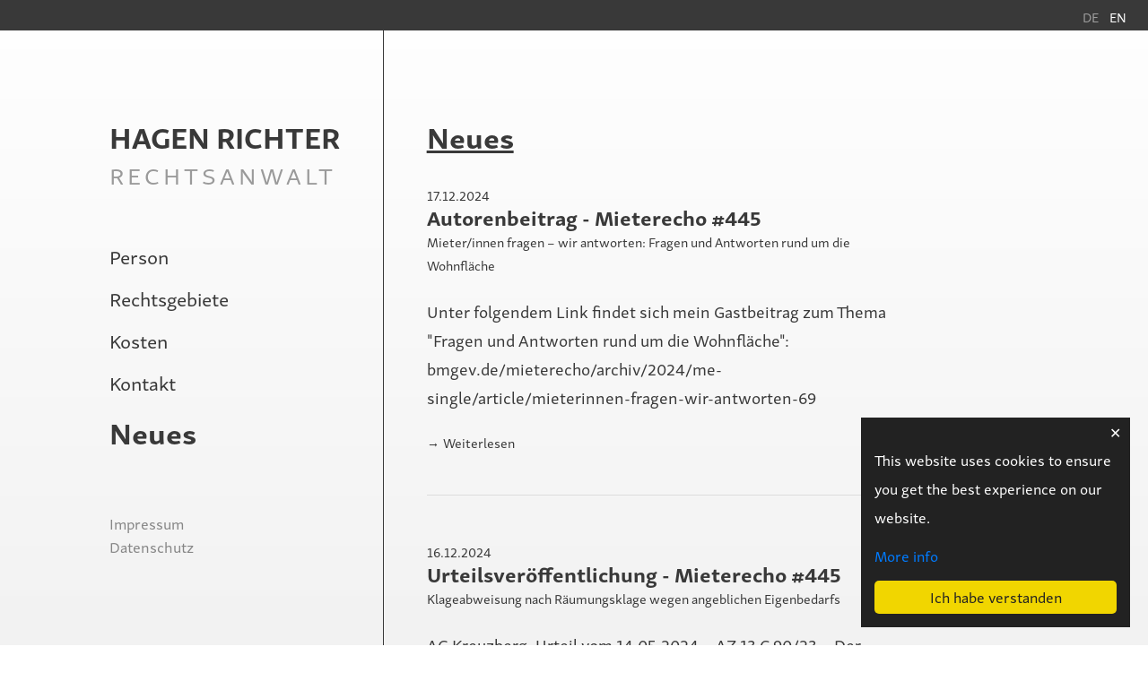

--- FILE ---
content_type: text/html; charset=UTF-8
request_url: https://richter-law.de/en/neues
body_size: 4486
content:
<!DOCTYPE html>
<html lang="en">
<head>

  
    <title>Rechtsanwalt Hagen Richter - Neues</title>
    

<meta charset="utf-8" />
<meta name="viewport" content="width=device-width, initial-scale=1, maximum-scale=1" />	
<meta name="description" content="Hagen Richter Anwalt in Berlin Medienrecht Urheberrecht Presserecht Datenschutz Strafverteidigung Mietrecht"/>
<link rel="apple-touch-icon-precomposed" sizes="57x57" href="/assets/css/img/icons/apple-touch-icon-57x57.png" />
<link rel="apple-touch-icon-precomposed" sizes="114x114" href="/assets/css/img/icons/apple-touch-icon-114x114.png" />
<link rel="apple-touch-icon-precomposed" sizes="72x72" href="/assets/css/img/icons/apple-touch-icon-72x72.png" />
<link rel="apple-touch-icon-precomposed" sizes="144x144" href="/assets/css/img/icons/apple-touch-icon-144x144.png" />
<link rel="apple-touch-icon-precomposed" sizes="120x120" href="/assets/css/img/icons/apple-touch-icon-120x120.png" />
<link rel="apple-touch-icon-precomposed" sizes="152x152" href="/assets/css/img/icons/apple-touch-icon-152x152.png" />
<link rel="icon" type="image/png" href="/assets/css/img/icons/favicon-32x32.png" sizes="32x32" />
<link rel="icon" type="image/png" href="/assets/css/img/icons/favicon-16x16.png" sizes="16x16" />

    <link rel="canonical" href="https://rechtsanwalt-hagenrichter.de/neues" />

<meta name="application-name" content="&nbsp;"/>
<meta name="msapplication-TileColor" content="#FFFFFF" />
<meta name="msapplication-TileImage" content="/assets/css/img/icons/mstile-144x144.png" />

<link href="https://richter-law.de/assets/css/build/styles.css" rel="stylesheet">
<link href="https://use.typekit.net/usa2rar.css" rel="stylesheet">
<link href="https://cdnjs.cloudflare.com/ajax/libs/font-awesome/5.11.2/css/all.css" rel="stylesheet">
<script src="https://richter-law.de/assets/js/jquery-3.3.1.min.js"></script>
<script src="https://richter-law.de/assets/bootstrap.4.4/js/bootstrap.min.js"></script>
<script src="https://richter-law.de/assets/js/functions.js"></script>
</head>
<body class="min-vh-100">
    <div class="container-fluid">    <div id="top-line" class="text-right">
    <div class="col-12 pr-4">
        <ul class="list-inline list-unstyled">
            
                        <li class="list-inline-item py-1 uppercase">
                <small>
                    <a href="https://richter-law.de/neues"  hreflang="de">
                        de                    </a>
                </small>
            </li>
                        <li class="list-inline-item py-1 uppercase">
                <small>
                    <a href="https://richter-law.de/en/neues" class="active" hreflang="en">
                        en                    </a>
                </small>
            </li>
                    
        </ul>
    </div>
</div>



<div class="row"> <!--main row-->
            
    <div class="col-12 col-lg-4 col-xl-3 offset-lg-1" id="left">

    <div class="position-fixed" id="menuWrap">

        <a class="a-blank pt-2 pt-lg-0 d-block" id="brand" href="https://richter-law.de/en">
            <span class="pl-2 pl-lg-0 d-block name">HAGEN RICHTER</span> 
            <span class="pl-2 pl-lg-0 d-block ra">Rechtsanwalt</span>
        </a>
                
        <nav class="navbar navbar-expand-lg navbar-light pl-lg-0 justify-content-end justify-content-lg-start">
    <button class="navbar-toggler" type="button" data-toggle="collapse" data-target="#mainMenu">
        <i class="fas fa-bars fa-2x" id="menu-icon"></i>
    </button>
                    
    <div class="collapse navbar-collapse" id="mainMenu">
        <ul class="navbar-nav flex-column">
           
        
            <li class="nav-item">
                <a class="nav-link" href="https://richter-law.de/en/person">Person</a>
            </li>

            
            <li class="nav-item">
                <a class="nav-link" href="https://richter-law.de/en/rechtsgebiete">Rechtsgebiete</a>
            </li>

            
            <li class="nav-item">
                <a class="nav-link" href="https://richter-law.de/en/kosten">Kosten</a>
            </li>

            
            <li class="nav-item">
                <a class="nav-link" href="https://richter-law.de/en/kontakt">Kontakt</a>
            </li>

            
            <li class="nav-item active">
                <a class="nav-link" href="https://richter-law.de/en/neues">Neues</a>
            </li>

                    </ul>
    </div>
</nav>        
<ul class="navbar-nav flex-column mt-5 d-none d-lg-block imp-menu">
        <li class="nav-item">
        <a href="https://richter-law.de/en/impressum">Impressum</a>
    </li>
        <li class="nav-item">
        <a href="https://richter-law.de/en/datenschutz">Datenschutz</a>
    </li>
      </ul>


   
    </div>
</div>            
        
        <div class="col-12 col-lg-6 p-lg-5" id="content">
            <h1 class="underline bold mt-0">Neues</h1>
            
                                    
                    <article>
                        <div>
                          <small>17.12.2024</small>
                        </div>
                        <a href="https://richter-law.de/en/neues/autorenbeitrag-mieterecho-445" title="Autorenbeitrag - Mieterecho #445" class="a-blank">
                          <h2 class="my-0 bold">Autorenbeitrag - Mieterecho #445</h2>
                        </a>
                        
                        <small>Mieter/innen fragen &ndash; wir antworten: Fragen und Antworten rund um die Wohnfl&auml;che</small>                            
                        
                        <div class="my-4">
                            <p>Unter folgendem Link findet sich mein Gastbeitrag zum Thema "Fragen und Antworten rund um die Wohnfläche": bmgev.de/mieterecho/archiv/2024/me-single/article/mieterinnen-fragen-wir-antworten-69</p>                        </div>
                        <small class="d-block"><a class="a-arrow" href="https://richter-law.de/en/neues/autorenbeitrag-mieterecho-445">Weiterlesen</a></small>
                    </article>
                    <hr>
                
                                    
                    <article>
                        <div>
                          <small>16.12.2024</small>
                        </div>
                        <a href="https://richter-law.de/en/neues/urteilsveroeffentlichung-mieterecho-445" title="Urteilsveröffentlichung - Mieterecho #445" class="a-blank">
                          <h2 class="my-0 bold">Urteilsveröffentlichung - Mieterecho #445</h2>
                        </a>
                        
                        <small>Klageabweisung nach R&auml;umungsklage wegen angeblichen Eigenbedarfs</small>                            
                        
                        <div class="my-4">
                            <p>AG Kreuzberg, Urteil vom 14.05.2024 – AZ 13 C 90/23 – Der Erwerber einer im zweiten Obergeschoss gelegenen Zweizimmerwohnung in Friedrichshain kündigte meinem dort seit 1999 wohnenden, chronisch kranken Mandanten wegen Eigenbedarfs und verklagte ihn auf Räumung und Herausgabe der Wohnung. Er behauptete, er benötige die Wohnung für seine bisher in Bulgarien wohnenden Schwiegereltern. Diese wollten …</p>                        </div>
                        <small class="d-block"><a class="a-arrow" href="https://richter-law.de/en/neues/urteilsveroeffentlichung-mieterecho-445">Weiterlesen</a></small>
                    </article>
                    <hr>
                
                                    
                    <article>
                        <div>
                          <small>01.09.2024</small>
                        </div>
                        <a href="https://richter-law.de/en/neues/urteilsveroeffentlichung-mieterecho-444" title="Urteilsveröffentlichung - Mieterecho #444" class="a-blank">
                          <h2 class="my-0 bold">Urteilsveröffentlichung - Mieterecho #444</h2>
                        </a>
                        
                        <small>Zul&auml;ssige H&ouml;he einer Mieterh&ouml;hung bei nicht ausreichendem Fliesenspiegel im Bad</small>                            
                        
                        <div class="my-4">
                            <p>Mieterhöhung und Orientierungshilfe zum Berliner Mietespiegel 2023 Gibt es oberhalb und unterhalb des Waschbeckens sowie teilweise an der Stirnseite der Badewanne keine Wandfliesen, ist die Verfliesung insgesamt unzureichend; dabei spielt es keine Rolle, ob für diese Ausstattung ein baulicher Grund vorliegt. AG Schöneberg, Urteil vom 29.05.2024 – AZ 11 C 301/23 – Eine Vermieterin stritt mit ihrer …</p>                        </div>
                        <small class="d-block"><a class="a-arrow" href="https://richter-law.de/en/neues/urteilsveroeffentlichung-mieterecho-444">Weiterlesen</a></small>
                    </article>
                    <hr>
                
                                    
                    <article>
                        <div>
                          <small>01.06.2024</small>
                        </div>
                        <a href="https://richter-law.de/en/neues/autorenbeitrag-mieterecho-442" title="Autorenbeitrag - Mieterecho #442" class="a-blank">
                          <h2 class="my-0 bold">Autorenbeitrag - Mieterecho #442</h2>
                        </a>
                        
                        <small>Mieter/innen fragen &ndash; wir antworten Fragen und Antworten zu befristeten Mietverh&auml;ltnissen</small>                            
                        
                        <div class="my-4">
                            <p>Unter folgendem Link findet sich mein Gastbeitrag zum Thema "Fragen und Antworten zu befristeten Mietverhältnissen": Beitrag</p>                        </div>
                        <small class="d-block"><a class="a-arrow" href="https://richter-law.de/en/neues/autorenbeitrag-mieterecho-442">Weiterlesen</a></small>
                    </article>
                    <hr>
                
                                    
                    <article>
                        <div>
                          <small>10.03.2024</small>
                        </div>
                        <a href="https://richter-law.de/en/neues/autorenbeitrag-mieterecho-439" title="Autorenbeitrag - Mieterecho #439" class="a-blank">
                          <h2 class="my-0 bold">Autorenbeitrag - Mieterecho #439</h2>
                        </a>
                        
                        <small>Fragen und Antworten zum Umgang von Mieter_innen mit einem Eigentümerwechsel von Wohnungen und Mietsh&auml;usern</small>                            
                        
                        <div class="my-4">
                            <p>Unter folgendem Link findet sich mein Gastbeitrag zum Thema "Fragen und Antworten zum Umgang von Mieter_innen mit einem Eigentümerwechsel von Wohnungen und Mietshäusern": Beitrag</p>                        </div>
                        <small class="d-block"><a class="a-arrow" href="https://richter-law.de/en/neues/autorenbeitrag-mieterecho-439">Weiterlesen</a></small>
                    </article>
                    <hr>
                
                                    
                    <article>
                        <div>
                          <small>07.03.2024</small>
                        </div>
                        <a href="https://richter-law.de/en/neues/autorenbeitrag-handreichung-auf-die-strasse-fertig-los" title="Autorenbeitrag - Handreichung: "Auf die Straße, fertig, los!"" class="a-blank">
                          <h2 class="my-0 bold">Autorenbeitrag - Handreichung: "Auf die Straße, fertig, los!"</h2>
                        </a>
                        
                        <small>Handreichung zur Organisation und Durchf&uuml;hrung von Versammlungen f&uuml;r Verein f&uuml;r Demokratische Kultur in Berlin (VDK) e.V., Mobile Beratung gegen Rechtsextremismus Berlin (MBR) und Berlin gegen Nazis</small>                                                    <img src="https://richter-law.de/media/pages/neues/autorenbeitrag-handreichung-auf-die-strasse-fertig-los/fc0fdece47-1709816757/bildschirmfoto-2024-03-07-um-14.05.37.png" class="img-fluid d-block my-3" alt="Autorenbeitrag - Handreichung: "Auf die Straße, fertig, los!""/>
                            
                        
                        <div class="my-4">
                            <p>Die neue 40-seitige Online-Publikation „Auf die Straße, fertig, los!“ der Projekte Berlin gegen Nazis und Mobile Beratung gegen Rechtsextremismus Berlin (MBR) gibt einen Überblick über die Neuerungen und Besonderheiten des Berliner Versammlungsfreiheitsgesetzes und zeigt erste Erfahrungen mit der Anwendung des Gesetzes auf. Die Handreichung bündelt außerdem Tipps und Hinweise, die über viele …</p>                        </div>
                        <small class="d-block"><a class="a-arrow" href="https://richter-law.de/en/neues/autorenbeitrag-handreichung-auf-die-strasse-fertig-los">Weiterlesen</a></small>
                    </article>
                    <hr>
                
                                    
                    <article>
                        <div>
                          <small>14.12.2023</small>
                        </div>
                        <a href="https://richter-law.de/en/neues/urteilsveroeffentlichung-mieterecho-437" title="Urteilsveröffentlichung - Mieterecho #437" class="a-blank">
                          <h2 class="my-0 bold">Urteilsveröffentlichung - Mieterecho #437</h2>
                        </a>
                        
                        <small>Mieterecho, Dezember 2023</small>                            
                        
                        <div class="my-4">
                            <p>AG Kreuzberg Urteil vom 1. August 2023 AZ: 6 C 439/21 Die Pflicht des Vermieters zur Gewährung von Belegeinsicht ist gegenüber der Pflicht des Mieters zum Ausgleich der Nebenkostensalden vorgreiflich; verweigert der Vermieter die Belegeinsicht, stellt sich daher sein Zahlungsverlangen als unzulässige Rechtsausübung gemäß § 242 BGB dar. Den Mietern steht nämlich wegen der verweigerten …</p>                        </div>
                        <small class="d-block"><a class="a-arrow" href="https://richter-law.de/en/neues/urteilsveroeffentlichung-mieterecho-437">Weiterlesen</a></small>
                    </article>
                    <hr>
                
                                    
                    <article>
                        <div>
                          <small>28.06.2023</small>
                        </div>
                        <a href="https://richter-law.de/en/neues/urteilsveroeffentlichung-mieterecho-433" title="Urteilsveröffentlichung - Mieterecho #433" class="a-blank">
                          <h2 class="my-0 bold">Urteilsveröffentlichung - Mieterecho #433</h2>
                        </a>
                        
                        <small>Mieterecho, Juni 2023</small>                            
                        
                        <div class="my-4">
                            <p>Ver&ouml;ffentlichung der erfolgreichen Berufung beim Landgericht Berlin LG Berlin, Urteil vom 21.04.2023 – AZ 63 S 227/22 – Dem Mandanten wurde seitens der Vermieter fristlos sowie ordentlich gekündigt, weil er untervermietete, ohne die dazu erforderliche Genehmigung erhalten zu haben. Jedoch hatte er sich bemüht, eine Genehmigung vorab zu erhalten - diese wurde ihm jedoch zu Unrecht verwehrt. …</p>                        </div>
                        <small class="d-block"><a class="a-arrow" href="https://richter-law.de/en/neues/urteilsveroeffentlichung-mieterecho-433">Weiterlesen</a></small>
                    </article>
                    <hr>
                
                                    
                    <article>
                        <div>
                          <small>05.05.2022</small>
                        </div>
                        <a href="https://richter-law.de/en/neues/autorenbeitrag-mieterecho-424" title="Autorenbeitrag - Mieterecho #424" class="a-blank">
                          <h2 class="my-0 bold">Autorenbeitrag - Mieterecho #424</h2>
                        </a>
                        
                        <small>Mieterecho - Mai, 2022</small>                            
                        
                        <div class="my-4">
                            <p>Videoüberwachung im Mietverhältnis - Die Installation von Kameras berührt Persönlichkeits- und Datenschutzrechte Videoüberwachungen nehmen auch im Rahmen von Mietverhältnissen stark zu. Dieser Beitrag geht der Frage nach, ob Vermieter Videokameras aufhängen und Aufnahmen anfertigen dürfen. Unter folgendem Link findet sich mein Gastbeitrag zu diesem Thema: …</p>                        </div>
                        <small class="d-block"><a class="a-arrow" href="https://richter-law.de/en/neues/autorenbeitrag-mieterecho-424">Weiterlesen</a></small>
                    </article>
                    <hr>
                
                                    
                    <article>
                        <div>
                          <small>06.04.2022</small>
                        </div>
                        <a href="https://richter-law.de/en/neues/beitrag-mieterecho-423" title="Autorenbeitrag - Mieterecho #423" class="a-blank">
                          <h2 class="my-0 bold">Autorenbeitrag - Mieterecho #423</h2>
                        </a>
                        
                        <small>Mieterecho - April, 2022</small>                            
                        
                        <div class="my-4">
                            <p>Datenschutz im Mietverhältnis - Inwieweit dürfen Vermieter Daten der Mieter/innen verarbeiten? Unter folgendem Link findet sich mein Gastbeitrag zu diesem Thema: mieterecho_nr._423_hagen_richter.pdf</p>                        </div>
                        <small class="d-block"><a class="a-arrow" href="https://richter-law.de/en/neues/beitrag-mieterecho-423">Weiterlesen</a></small>
                    </article>
                    <hr>
                
                                    
                    <article>
                        <div>
                          <small>10.06.2021</small>
                        </div>
                        <a href="https://richter-law.de/en/neues/pressemitteilung-jfda-e-v-10-06-2021" title="Pressemitteilung des JFDA e.V. vom 10. Juni 2021" class="a-blank">
                          <h2 class="my-0 bold">Pressemitteilung des JFDA e.V. vom 10. Juni 2021</h2>
                        </a>
                        
                                                    
                        
                        <div class="my-4">
                            <p>Am 10.09.2021 abrufbar unter: <a href="https://www.jfda.de/post/pressemitteilung-zum-gerichtsverfahren-des-jfda-gegen-den-afd-landesverband-th%C3%BCringen">https://www.jfda.de/post/pressemitteilung-zum-gerichtsverfahren-des-jfda-gegen-den-afd-landesverband-th%C3%BCringen</a> Pressemitteilung zum Gerichtsverfahren des JFDA gegen den AfD-Landesverband Thüringen Die Gerichtsverfahren des JFDA e.V. gegen den Landesverband Thüringen der AfD durch das Kammergericht Berlin sind nun rechtskräftig entschieden. Die Berufungsurteile …</p>                        </div>
                        <small class="d-block"><a class="a-arrow" href="https://richter-law.de/en/neues/pressemitteilung-jfda-e-v-10-06-2021">Weiterlesen</a></small>
                    </article>
                    <hr>
                
                                    
                    <article>
                        <div>
                          <small>01.04.2020</small>
                        </div>
                        <a href="https://richter-law.de/en/neues/mietminderungsmoeglichkeiten-fuer-clubs-waehrend-der-covid-19-krise-01-04-2020" title="Mietminderungsmöglichkeiten für Clubs während der Covid-19-Krise (01.04.2020)" class="a-blank">
                          <h2 class="my-0 bold">Mietminderungsmöglichkeiten für Clubs während der Covid-19-Krise (01.04.2020)</h2>
                        </a>
                        
                        <small>Berliner Clubs und andere Veranstaltungsorte vor dem Aus - Beh&ouml;rdliche Nutzungsuntersagung als Mietmangel begreifen</small>                            
                        
                        <div class="my-4">
                            <p>Am 14.03.2020 hat der Berliner Senat eine Verordnung erlassen, welche auch die Schließung sämtlicher Clubs sowie anderer Veranstaltungsorte zur Folge hatte. Die Rechtsgrundlage für den Erlass ist im Infektionsschutzgesetz zu finden. Damit bricht für die betroffenen Orte ihre Einnahmenquelle weg. Aufgrund der dennoch weiterlaufenden Kosten für die Betriebe kommt es zwangsläufig zu …</p>                        </div>
                        <small class="d-block"><a class="a-arrow" href="https://richter-law.de/en/neues/mietminderungsmoeglichkeiten-fuer-clubs-waehrend-der-covid-19-krise-01-04-2020">Weiterlesen</a></small>
                    </article>
                    <hr>
                
                                
            </div> 
        </div>

        
        
<ul class="navbar-nav list-inline mt-5 mb-3 d-block d-lg-none imp-menu">
        <li class="nav-item list-inline-item mr-5">
        <a href="https://richter-law.de/en/impressum">Impressum</a>
    </li>
        <li class="nav-item list-inline-item mr-5">
        <a href="https://richter-law.de/en/datenschutz">Datenschutz</a>
    </li>
      </ul>



    </div><!--/container-->

<div id="cookie_banner-wrapper">
    <div class="cookie_container relative">
        <div id="close">✕</div>
        <p class="cookie_message"><p>This website uses cookies to ensure you get the best experience on our website.</p> 
            <a href="https://richter-law.de/en/datenschutz">More info</a>
        </p>
        <button class="cookie_btn cookie_btn_accept_all" onclick="closeCookie()">
            Ich habe verstanden        </button>
    </div>
</div>

<script>
    function closeCookie() {
        document.cookie = "cookie-note=1;path=/;max-age=864000", banner.style.display = "none"
    }

    let close = document.getElementById('close');
    close.addEventListener('click', function(){
        banner.style.display = "none"
    })

    var banner = document.getElementById("cookie_banner-wrapper");
    -1 !== document.cookie.indexOf("cookie-note=1") && (banner.style.display = "none");
</script></body>
</html>

--- FILE ---
content_type: text/javascript
request_url: https://richter-law.de/assets/js/functions.js
body_size: 217
content:
    $(document).on('click', '[data-toggle="lightbox"]', function(event) {
    event.preventDefault();
    $(this).ekkoLightbox();
});

jQuery(document).ready(function($) {

    // function sticky()
    // {
    //     var window_top = $(window).scrollTop();
    //     var top_position = $('#menuWrap').offset().top;
    //     var element_to_stick = $('#menuWrap');
    //     var element_to_show=$('#lang-switch-scroll');
        
    //     if (window_top >= top_position) {
    //         element_to_stick.addClass('sticky-top');
    //         element_to_show.addClass('d-block');
    //     } else {
    //         element_to_stick.removeClass('sticky-top');
    //         element_to_show.removeClass('d-block');
    //     }
    // }
    // $(window).scroll(sticky);
    // sticky();
    
    // changeCollapseButtons('#mainMenu','')
}); // doc ready

function changeCollapseButtons(collapseItem, triggerItem ) {
    $(collapseItem).on('shown.bs.collapse', function () {
      $('body').addClass('no-scroll'); 
      $('html').addClass('no-scroll'); 
    })
    $(collapseItem).on('hidden.bs.collapse', function () {
      $('body').removeClass('no-scroll');
      $('html').removeClass('no-scroll');
    })
  }